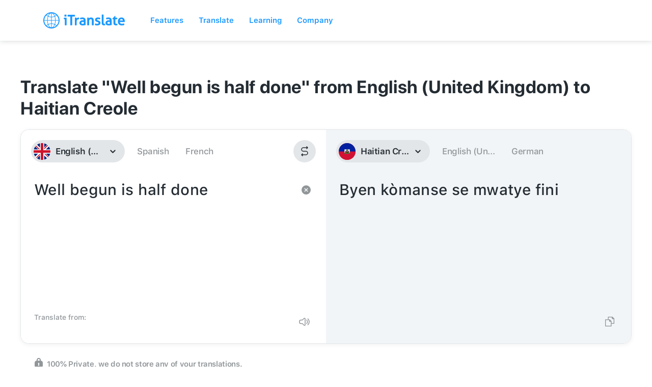

--- FILE ---
content_type: image/svg+xml
request_url: https://itranslate-webapp-production.web.app/images/ht.svg
body_size: 8981
content:
<svg xmlns="http://www.w3.org/2000/svg" xmlns:xlink="http://www.w3.org/1999/xlink" width="180" height="180" xmlns:v="https://vecta.io/nano"><style><![CDATA[.B{stroke-width:.5}.C{stroke:#000}.D{fill:#f1b517}.E{fill:#fff}.F{fill:#016a16}.G{fill:#d20014}.H{fill:#0a328c}.I{stroke:#d20014}.J{stroke:#0a328c}.K{stroke:#fff}.L{fill:#503200}]]></style><defs><circle id="A" cx="90" cy="90" r="90"/><path id="B" d="M101.428 100.06l-11.588.337-11.536.13-8.35 2.684c-2.416.5-2.102 1.284-3.97 1.702-1.498.335-1.67.44-2.55.498-.532.035-1.186.444-1.827.895v6.27h56.785v-5.963a11.18 11.18 0 0 0-1.802-.77c-.834-.283-1.396-.593-2.894-.928-1.87-.418-1.555-1.21-3.97-1.702-2.423-.492-8.297-3.152-8.297-3.152h0z"/><path id="C" d="M86.717 86.107l.838-.02 1.533 6.45-.327 2.032z"/><path id="D" d="M87.433 92.753l-2.576-6.923.96-.06 3.005 8.46z"/><path id="E" d="M85.144 90.328l-1.513-3.254.654-.138 2.76 5.404z"/><path id="F" d="M85.35 90.818l-6.862-7.5c-2.143 1.697-1.745 4.813-1.745 4.813l7.774 6.1.832-3.422z"/><path id="G" d="M89.317 94.94l-5.1-5.156c-2.152.075-.445 3.287-.336 3.69l5.426 4.64V94.94z"/><path id="H" d="M88.883 94.054L78.36 82.786l-.41.3L89.086 95.45z"/><path id="I" d="M77.752 82.063l-.23-.268.023-.535-2.17-1.382.97 2.184.74.134.23.268z"/><path id="J" d="M76.643 82.866c.37-.446.81-.892 1.594-1.315l.6.87-1.294 1.092-.9-.646z"/><path id="K" d="M75.487 84.767l.353.616c.218-.08 2.42-2.074 2.42-2.074l1.58-.05.454-.502c-1.16-1.248-2.25.178-2.25.178l-2.553 1.83z"/><path id="L" d="M76.747 85.804c.084-.55 1.126-1.928 1.277-1.977.782.235 1.51.685 2.3-1.102-.69.875-2.083-.016-2.083-.016l-.605.503.017.243-1.83 1.702.924.648z"/><path id="M" d="M82.35 92.803l-8.62-6.847c-1.476 1.502-.25 6.14-.25 6.14l8.426 4.565.443-3.857z"/><path id="N" d="M89.5 98.35l-7.09-5.68c-2.422.34-.518 3.904-.374 4.297l7.49 4.06-.024-2.677z"/><path id="O" d="M89.218 97.203l-15.332-11.51-.352.355L89.636 98.62z"/><path id="P" d="M73.157 85.084l-.275-.224-.074-.53-2.387-.997 1.35 1.988.752.008.276.224z"/><path id="Q" d="M72.21 86.06c.284-.5.636-1.013 1.333-1.562l.748.755-1.077 1.292-1.004-.485z"/><path id="R" d="M71.355 87.985l.095.636c.203-.113 2.137-2.236 2.137-2.236l1.552-.286.316-.5c-1.078-1.268-2.228.42-2.228.42l-1.872 1.967z"/><path id="S" d="M72.583 89.127c-.074-.59.73-2.318.873-2.39.928.276 1.736.692 2.077-1.24-.538.968-2.077.217-2.077.217l-.515.587.073.32-1.566 2.02 1.135.485z"/><path id="T" d="M81.734 96.99c-.115-.028-11.1-6.265-11.1-6.265-.8 1.35-.077 3.312.274 3.617.02.9-.36 1.384.424 3.263.232 1.222.797 2.348 1.62 3.016 1.003 3.85 4.933 4.11 6.448.974l2.344-4.606z"/><path id="U" d="M89.01 101.107l-7.53-4.413c-2.422.34.05 4.834.196 5.226l7.27 2.582.064-3.395z"/><path id="V" d="M87.746 99.508l-17-9.053-.3.403 17.943 9.988z"/><path id="W" d="M69.917 89.962l-.308-.18-.16-.513-2.52-.624 1.654 1.76.744-.106.31.18z"/><path id="X" d="M69.14 91.07a4.88 4.88 0 0 1 1.063-1.744l.862.634-.855 1.44-1.07-.328z"/><path id="Y" d="M68.46 93.11l.356.7c.184-.14 1.802-2.747 1.802-2.747l1.495-.492.28-.608c-1.2-1.11-2.1.805-2.1.805L68.46 93.11z"/><path id="Z" d="M70.063 94.102c-.12-.6.3-2.518.42-2.607.937.28 1.718.358 1.934-1.573-.544.917-1.997.572-1.997.572l-.426.65.1.227-1.235 2.37 1.214.36z"/><path id="a" d="M93.198 86.107l-.838-.02-1.533 6.45.327 2.032z"/><path id="b" d="M92.482 92.753l2.576-6.923-.96-.06-3.005 8.46z"/><path id="c" d="M94.772 90.328l1.513-3.254-.654-.138-2.76 5.404z"/><path id="d" d="M94.566 90.818l6.862-7.5c2.143 1.697 1.745 4.813 1.745 4.813l-7.774 6.1-.832-3.422z"/><path id="e" d="M90.6 94.94l5.1-5.156c2.152.075.445 3.287.336 3.69l-5.426 4.64V94.94z"/><path id="f" d="M91.032 94.054l10.523-11.27.41.3L90.83 95.45z"/><path id="g" d="M102.164 82.063l.23-.268-.023-.535 2.17-1.382-.97 2.184-.74.134-.23.268z"/><path id="h" d="M103.272 82.866c-.37-.446-.81-.892-1.594-1.315l-.6.87 1.294 1.092.9-.646z"/><path id="i" d="M104.43 84.767l-.353.616c-.218-.08-2.42-2.074-2.42-2.074l-1.58-.05-.454-.502c1.16-1.248 2.25.178 2.25.178l2.553 1.83z"/><path id="j" d="M103.17 85.804c-.084-.55-1.126-1.928-1.277-1.977-.782.235-1.51.685-2.3-1.102.69.875 2.083-.016 2.083-.016l.605.503-.017.243 1.83 1.702-.924.648z"/><path id="k" d="M97.564 92.803l8.62-6.847c1.476 1.502.25 6.14.25 6.14l-8.425 4.565-.444-3.857z"/><path id="l" d="M90.416 98.35l7.09-5.68c2.422.34.518 3.904.374 4.297l-7.49 4.06.024-2.677z"/><path id="m" d="M90.697 97.203l15.332-11.51.352.355L90.28 98.62z"/><path id="n" d="M106.758 85.084l.275-.224.074-.53 2.387-.997-1.35 1.988-.752.008-.276.224z"/><path id="o" d="M107.706 86.06c-.284-.5-.636-1.013-1.333-1.562l-.748.755 1.077 1.292 1.004-.485z"/><path id="p" d="M108.56 87.985l-.095.636c-.203-.113-2.137-2.236-2.137-2.236l-1.552-.286-.316-.5c1.078-1.268 2.228.42 2.228.42l1.872 1.967z"/><path id="q" d="M107.333 89.127c.074-.59-.73-2.318-.873-2.39-.928.276-1.736.692-2.077-1.24.538.968 2.077.217 2.077.217l.515.587-.073.32 1.566 2.02-1.135.485z"/><path id="r" d="M98.18 96.99c.115-.028 11.1-6.265 11.1-6.265.8 1.35.077 3.312-.274 3.617-.02.9.36 1.384-.424 3.263-.232 1.222-.797 2.348-1.62 3.016-1.003 3.85-4.933 4.11-6.448.974L98.18 96.99z"/><path id="s" d="M90.904 101.107l7.53-4.413c2.422.34-.05 4.834-.196 5.226l-7.27 2.582-.064-3.395z"/><path id="t" d="M92.17 99.508l17-9.053.3.403-17.943 9.988z"/><path id="u" d="M109.998 89.962l.308-.18.16-.513 2.52-.624-1.654 1.76-.744-.106-.31.18z"/><path id="v" d="M110.776 91.07a4.88 4.88 0 0 0-1.063-1.744l-.862.634.855 1.44 1.07-.328z"/><path id="w" d="M111.455 93.11l-.356.7c-.184-.14-1.802-2.747-1.802-2.747l-1.495-.492-.28-.608c1.2-1.11 2.1.805 2.1.805l1.836 2.342z"/><path id="x" d="M109.852 94.102c.12-.6-.3-2.518-.42-2.607-.937.28-1.718.358-1.934-1.573.544.917 1.997.572 1.997.572l.426.65-.1.227 1.235 2.37-1.214.36z"/><path id="y" d="M89.254 75.362l-.28 5.442h1.74l-.255-5.395 1.814-.254-.2-2.15-4.507.174.025 1.952z"/><path id="z" d="M89.9 73.14c-4.658-4.663-8.327-2.387-9.2-1.74.578.112 1.096-.247 1.364-.29-.168.212-.52.738-.52.738s1.44-.68 1.6-.618c-.208.166-.436.562-.436.562.107.04.917-.634 1.077-.646-.247.28-.323.917-.323.917l.702-.327c.182.13-.05.378.108.365 1.166-.096 2.806 1.066 3.032 1.423"/><path id="AA" d="M88.737 73.993C88.252 72.88 79.384 71 77.6 74.14c.698.176 1.366-.586 1.366-.586l-.06.703 1.183-.907-.425.937.94-.76-.03.76 1.153-1.26-.152.732 1.032-.44-.122.614"/><path id="AB" d="M88.343 74.168c-2.276-1.522-5.795-.497-5.795-.497-2.245 1.26-3.442 1.03-3.732 3.366.212-.088.82-.82.82-.82l.455.908.15-1.288.364.995.547-1.64.12 1.112.85-1.112.394.322.364-.85.334.556s.577-.35.91-.146l.637-.73.15.527.547-.644.212.468.546-.497-.03.35 1.882.03"/><path id="AC" d="M87.828 74.432c-1.586-.03-6.136 1.687-7.313 3.484l.758-.38.232.722.284-.722.06.556c.174-.434.37-.484.698-.03l.12-.673.182.644.303-.702s.19.76.304.73c0 0 .503-1.316.728-1.376l.06.82.304-.82.273.615.06-.878.304.673s.16-.662.394-.8l.455.4 2.027-1.456"/><path id="AD" d="M88.133 74.807c-2.113.8-4.002 3.707-3.857 4.936.938-1.165.737-1.004 1.156.336 0 0 .158-1.173.318-1.312l.275.868.103-1.135.28.013-.072-.712.42.32c-.098-.407-.203-.544.232-.893 0 0-.55.07-.116-.92l.405.39s-.072-.433.073-.6l1.5-.517"/><path id="AE" d="M88.337 75.024l-.798 1.52.41.118-.92.69.778-.08s-1.187.434-1.33 1.6l1.208-.533s-1.024 1.046-1.166 1.678l.695-.612s-.675.73-.573 1.836l.512-.572c-.123 1.342-.082 1.46.532 2.488 0 0-.164-1.58.02-1.777l1.35 1.402-.757-1.994s.84 1.264 1.35 1.145l-1.064-1.62 1.044.848-1.187-1.777 1.105.335s-.798-1.007-.736-1.64l.757.83s-.286-.947-.205-1.224l.39.08-.757-.87.512-.1-.06-.572.368-.118-.02-.632"/><path id="AF" d="M89.135 75.478c-1.3 1.777-.634 4.52-1.412 5.923"/><path id="AG" d="M90.025 73.14c4.658-4.663 8.327-2.387 9.2-1.74-.578.112-1.096-.247-1.364-.29a16.91 16.91 0 0 1 .519.738s-1.44-.68-1.6-.618c.208.166.436.562.436.562-.107.04-.917-.634-1.077-.646.247.28.323.917.323.917l-.702-.327c-.182.13.05.378-.108.365-1.166-.096-2.806 1.066-3.032 1.423"/><path id="AH" d="M91.178 73.993c.485-1.112 9.353-3.003 11.136.146-.698.176-1.366-.586-1.366-.586l.06.703-1.183-.907.425.937-.94-.76.03.76-1.153-1.26.152.732-1.032-.44.122.614"/><path id="AI" d="M91.572 74.168c2.276-1.522 5.795-.497 5.795-.497 2.245 1.26 3.442 1.03 3.732 3.366-.212-.088-.82-.82-.82-.82l-.455.908-.15-1.288-.364.995-.547-1.64-.12 1.112-.85-1.112-.394.322-.364-.85-.334.556s-.577-.35-.91-.146l-.637-.73-.15.527-.547-.644-.212.468-.546-.497.03.35-1.882.03"/><path id="AJ" d="M92.087 74.432c1.586-.03 6.136 1.687 7.313 3.484l-.758-.38-.232.722-.284-.722-.06.556c-.174-.434-.37-.484-.698-.03l-.12-.673-.182.644-.303-.702s-.19.76-.304.73c0 0-.503-1.316-.728-1.376l-.06.82-.304-.82-.273.615-.06-.878-.304.673s-.16-.662-.394-.8l-.455.4-2.027-1.456"/><path id="AK" d="M91.782 74.807c2.113.8 4.002 3.707 3.857 4.936-.938-1.165-.736-1.004-1.156.336 0 0-.158-1.173-.318-1.312l-.275.868-.103-1.135-.28.013.072-.712-.42.32c.098-.407.203-.544-.232-.893 0 0 .55.07.116-.92l-.405.39s.072-.433-.073-.6l-1.5-.517"/><path id="AL" d="M91.578 75.024l.798 1.52-.41.118.92.69-.778-.08s1.187.434 1.33 1.6l-1.208-.533s1.024 1.046 1.166 1.678l-.695-.612a2.54 2.54 0 0 0 .573 1.836l-.512-.572c.123 1.342.082 1.46-.532 2.488 0 0 .164-1.58-.02-1.777l-1.35 1.402.757-1.994s-.84 1.264-1.35 1.145l1.064-1.62-1.044.848 1.187-1.777-1.105.335s.798-1.007.736-1.64l-.757.83s.286-.947.205-1.224l-.39.08.757-.87-.512-.1.06-.572-.368-.118.02-.632"/><path id="AM" d="M90.78 75.478c1.3 1.777.634 4.52 1.412 5.923"/><path id="AN" d="M90.567 99.92l.712-8.535c-.001-2.02-.488-6.5-.488-6.5h-2.05l-.265 6.473c.06 2.57.712 8.563.712 8.563h1.38z"/><path id="AO" d="M90.235 74.96l-.592-.498.164-4.263.58.17z"/><path id="AP" d="M83.12 96.15c-.16-.296-.637-.51-1.2-.51s-1.037.215-1.196.51c-.037-.068-.06-.14-.06-.215 0-.4.562-.727 1.255-.727s1.255.325 1.255.727a.45.45 0 0 1-.056.215h0z"/><path id="AQ" d="M83.015 97.05c0 .78-.49 1.412-1.09 1.412s-1.09-.632-1.09-1.412v-.766h2.182v.766z"/><path id="AR" d="M81.676 96.645l-.186-1.978h.83l-.136 1.978z"/><path id="AS" d="M83.123 96.07c-.16.296-.637.51-1.2.51s-1.037-.215-1.196-.51c-.037.068-.06.14-.06.215 0 .4.562.727 1.255.727s1.255-.325 1.255-.727a.45.45 0 0 0-.056-.215h0z"/><path id="AT" d="M87.62 103.672l-4.236-1.313-1.846-3.153-6.536-.32.227 2.365 5.567 1.066.53.95 6.4 1.78z"/><path id="AU" d="M83.197 104.552l-6.69-9.84-.33.247 6.637 9.88z"/><path id="AV" d="M77.13 95.1l-.714-1.195c-.134-.22-.337-.294-.635-.137-.3.153-.262.455-.143.674l.66 1.11.833-.453z"/><path id="AW" d="M83.992 98.476l-13.498-1.372-.328 1.963 13.432 1.35z"/><path id="AX" d="M70.253 96.598l-.35 2.723h.57l.394-2.49z"/><path id="AY" d="M72.506 97.04l-.153 2.448.35.043.284-2.174z"/><path id="AZ" d="M81.65 98.096l-.328 2.3.656-.02.262-2.28z"/><path id="Aa" d="M83.662 98.16l-.467 2.66.743.108.212-1.4c.06.28.32.494.628.494.353 0 .64-.278.64-.62s-.288-.616-.64-.616a.59.59 0 0 0-.565.412l.14-.997-.7-.044z"/><path id="Ab" d="M78.8 98.59l-1.856 2.09.217.254 2.383-1.627z"/><path id="Ac" d="M74.474 103.8l1.856-2.09-.217-.254-2.383 1.627z"/><path id="Ad" d="M79.332 103.277l-2.258-1.746-.232.164 1.78 2.254z"/><path id="Ae" d="M73.763 99.248l2.3 1.687.278-.21-1.795-2.253z"/><path id="Af" d="M76.254 97.856l.22 2.744.308-.013.724-2.67z"/><path id="Ag" d="M77.005 104.513l-.22-2.744-.34-.032-.415 2.776z"/><path id="Ah" d="M80.04 100.816l-2.877.306-.044.274 2.9.38z"/><path id="Ai" d="M73.196 101.765l2.81-.444.06-.218-2.905-.325z"/><path id="Aj" d="M87.718 97.273l.693 3.532-.565.298-.608-3.78z"/><path id="Ak" d="M87.355 96.818c-.32-.134-.74.093-1.424-.775-1.127 1.033-.064 1.19.107 2.212.32.13.515-.794 1.38-.89l1.38-.122-.32-.436-1.124.01z"/><path id="Al" d="M87.815 97.51l-.128-1.054c-.14-.372-.6-.052-.6.165l.118.97.6-.083z"/><path id="Am" d="M85.437 102.06c.01-.24-.334-.454-.472-.46s-.44.28-.45.52v.6c.02.22.196.966.55 1.02.167.026.383-.24.383-.46l-.01-1.22zm-.98-1.638l.01.982c-.322.1-.272.35-.262.7l.01 2.863c-.114.2-.466.2-.632.348s-.145.438.612.628l.585.02c.892-.196 1.076-.49.63-.657-.238-.09-.55-.194-.67-.335l.02-.682.58.02c.155 0 .45-.39.46-.712l.004-1.482c-.02-.84-.652-.935-.828-.925l.013-.774-.532.002z"/><path id="An" d="M80.565 103.397c-.382-.154-.378.703-.378.703l.6.006c.263.12.475.506.307.695-.14.157-1.306-.265-1.385-.022.206 1.165 1.75 1.613 2.31 1.103.547-.5.685-1.83-1.1-2.177l-.364-.308z"/><path id="Ao" d="M66.13 99.608s-1.352-.022-1.594.073c-.097.038.34.495.25.67-.338.65-2.636.56-2.818.42-.31-.243 2.14-.452 2.157-.617.02-.2-.363-.688-.304-.993.077-.397 1.073-.544 1.073-.544l1.236.994z"/><path id="Ap" d="M67.94 100.83l-3.06-2.533s-.135-.143-.248-.02.04.26.04.26l3.158 2.61.1-.314z"/><path id="Aq" d="M70.888 103.33c-.054-.052-2.493-2.165-2.493-2.165l-.163-.617s-.377.255-.515.387-.352.49-.352.49l.683.03 2.157 1.976.683-.104z"/><path id="Ar" d="M79.52 105.805c.245 0 .444.192.444.43s-.2.43-.444.43-.444-.192-.444-.43.2-.43.444-.43"/><path id="As" d="M79.52 105.805c.245 0 .444.192.444.43s-.2.43-.444.43-.444-.192-.444-.43.2-.43.444-.43h0z"/><path id="At" d="M88.113 106.934c0 .1-.08.2-.18.2s-.18-.09-.18-.2.082-.2.18-.2.18.09.18.2h0zm-1.453-.056c0 .076-.072.138-.16.138s-.16-.062-.16-.138.072-.14.16-.14.16.062.16.14h0zm.746-.05c0 .118-.112.214-.25.214s-.248-.096-.248-.214.112-.215.248-.215.25.096.25.215h0zm-2.436-.007c0 .133-.124.24-.278.24s-.278-.107-.278-.24.125-.24.278-.24.278.107.278.24h0zm1.142.05c0 .105-.128.2-.284.2s-.284-.085-.284-.2.127-.2.284-.2.284.085.284.2h0zm-2.145-.118c0 .103-.14.187-.314.187s-.314-.084-.314-.187.14-.187.314-.187.314.084.314.187h0zm-1.093.13c0 .086-.117.155-.26.155s-.26-.07-.26-.155.117-.155.26-.155.26.07.26.155h0zm-.992-.1c0-.2-.46-.108-.46-.33 0-.247.703-.065.8.152.396-.358.566-.097.81.01.346-.513.772-.494 1.19-.118.24-.266.845-.178 1.054.118.4-.395.753-.298 1.03-.01.112-.208.275-.163.392-.012.212-.377.745-.264.97-.015.2-.22.403-.048.668.114.18-.167.467-.136.467.03 0 .173-.377.112-.377.284 0 .153.275.076.275.27 0 .152-.408.2-.47-.034-.138.263-.637.163-.686-.083a.47.47 0 0 1-.748-.035c-.172.14-.377.16-.472.02-.3.334-.833.265-1.013-.103l-.176.007c-.305.414-.78.223-.912-.006-.512.37-.817.253-1.103.01-.328.4-.828.372-.943 0-.22.16-.682.2-.682.01 0-.18.392-.115.392-.28h0z"/><path id="Au" d="M92.294 103.672l4.236-1.313 1.846-3.153 6.536-.32-.227 2.365-5.567 1.066-.53.95-6.4 1.78z"/><path id="Av" d="M96.718 104.552l6.69-9.84.33.247-6.637 9.88z"/><path id="Aw" d="M102.785 95.1l.714-1.195c.134-.22.337-.294.635-.137.3.153.262.455.143.674l-.66 1.11-.833-.453z"/><path id="Ax" d="M95.923 98.476l13.498-1.372.328 1.963-13.432 1.35z"/><path id="Ay" d="M109.662 96.598l.35 2.723h-.57l-.394-2.49z"/><path id="Az" d="M107.41 97.04l.153 2.448-.35.043-.284-2.174z"/><path id="BA" d="M98.264 98.096l.328 2.3-.656-.02-.262-2.28z"/><path id="BB" d="M96.254 98.16l.467 2.66-.743.108-.212-1.4c-.06.28-.32.494-.628.494-.353 0-.64-.278-.64-.62s.288-.616.64-.616a.59.59 0 0 1 .565.412l-.14-.997.7-.044z"/><path id="BC" d="M101.125 98.59l1.856 2.09-.217.254-2.382-1.627z"/><path id="BD" d="M105.44 103.8l-1.856-2.09.217-.254 2.383 1.627z"/><path id="BE" d="M100.583 103.277l2.258-1.746.232.164-1.78 2.254z"/><path id="BF" d="M106.152 99.248l-2.3 1.687-.278-.21 1.795-2.253z"/><path id="BG" d="M103.66 97.856l-.22 2.744-.308-.013-.724-2.67z"/><path id="BH" d="M102.91 104.513l.22-2.744.34-.032.415 2.776z"/><path id="BI" d="M99.875 100.816l2.877.306.044.274-2.9.38z"/><path id="BJ" d="M106.72 101.765l-2.81-.444-.06-.218 2.905-.325z"/><path id="BK" d="M92.197 97.273l-.693 3.532.565.298.608-3.78z"/><path id="BL" d="M92.56 96.818c.32-.134.74.093 1.424-.775 1.127 1.033.064 1.19-.107 2.212-.32.13-.515-.794-1.38-.89l-1.38-.122.32-.436 1.124.01z"/><path id="BM" d="M92.1 97.51l.128-1.054c.14-.372.6-.052.6.165l-.118.97-.6-.083z"/><path id="BN" d="M94.478 102.06c-.01-.24.334-.454.472-.46s.44.28.45.52v.6c-.02.22-.196.966-.55 1.02-.167.026-.383-.24-.383-.46l.01-1.22zm.98-1.638l-.01.982c.322.1.272.35.262.7l-.01 2.863c.114.2.466.2.632.348s.145.438-.612.628l-.585.02c-.892-.196-1.076-.49-.63-.657.238-.09.55-.194.67-.335l-.02-.682-.58.02c-.155 0-.45-.39-.46-.712l-.004-1.482c.02-.84.652-.935.828-.925l-.013-.774.532.002z"/><path id="BO" d="M99.35 103.397c.382-.154.378.703.378.703l-.6.006c-.263.12-.475.506-.307.695.14.157 1.306-.265 1.385-.022-.206 1.165-1.75 1.613-2.31 1.103-.547-.5-.685-1.83 1.1-2.177l.364-.308z"/><path id="BP" d="M113.786 99.608s1.352-.022 1.594.073c.097.038-.34.495-.25.67.338.65 2.636.56 2.818.42.31-.243-2.14-.452-2.157-.617-.02-.2.363-.688.304-.993-.077-.397-1.073-.544-1.073-.544l-1.236.994z"/><path id="BQ" d="M111.975 100.83l3.06-2.533s.135-.143.248-.02-.04.26-.04.26l-3.158 2.61-.1-.314z"/><path id="BR" d="M109.028 103.33c.054-.052 2.493-2.165 2.493-2.165l.163-.617s.377.255.515.387.352.49.352.49l-.683.03-2.157 1.976-.683-.104z"/><path id="BS" d="M100.395 105.805c-.245 0-.444.192-.444.43s.2.43.444.43.444-.192.444-.43-.2-.43-.444-.43"/><path id="BT" d="M100.395 105.805c-.245 0-.444.192-.444.43s.2.43.444.43.444-.192.444-.43-.2-.43-.444-.43h0z"/><path id="BU" d="M91.803 106.934c0 .1.08.2.18.2s.18-.09.18-.2-.082-.2-.18-.2-.18.09-.18.2h0zm1.453-.056c0 .076.072.138.16.138s.16-.062.16-.138-.072-.14-.16-.14-.16.062-.16.14h0zm-.746-.05c0 .118.112.214.25.214s.248-.096.248-.214-.112-.215-.248-.215-.25.096-.25.215h0zm2.436-.007c0 .133.124.24.278.24s.278-.107.278-.24-.125-.24-.278-.24-.278.107-.278.24h0zm-1.142.05c0 .105.128.2.284.2s.284-.085.284-.2-.127-.2-.284-.2-.284.085-.284.2h0zm2.145-.118c0 .103.14.187.314.187s.314-.084.314-.187-.14-.187-.314-.187-.314.084-.314.187h0zm1.093.13c0 .086.117.155.26.155s.26-.07.26-.155-.117-.155-.26-.155-.26.07-.26.155h0zm.992-.1c0-.2.46-.108.46-.33 0-.247-.703-.065-.8.152-.396-.358-.566-.097-.81.01-.346-.513-.772-.494-1.19-.118-.24-.266-.845-.178-1.054.118-.4-.395-.753-.298-1.03-.01-.112-.208-.275-.163-.392-.012-.212-.377-.745-.264-.97-.015-.2-.22-.403-.048-.668.114-.18-.167-.467-.136-.467.03 0 .173.377.112.377.284 0 .153-.275.076-.275.27 0 .152.408.2.47-.034.138.263.637.163.686-.083a.47.47 0 0 0 .748-.035c.172.14.377.16.472.02.3.334.833.265 1.013-.103l.176.007c.305.414.78.223.912-.006.512.37.817.253 1.103.01.328.4.828.372.943 0 .22.16.682.2.682.01 0-.18-.392-.115-.392-.28h0z"/><path id="BV" d="M89.902 99.43c-1.507 0-2.73.566-2.73 1.26 0 .12.034.234.1.343.326.377 1.384.652 2.64.652 1.174 0 2.175-.24 2.566-.58.098-.13.154-.268.154-.414 0-.695-1.223-1.26-2.73-1.26h0z"/><path id="BW" d="M87.17 100.79v.65l1.332 4.107 1.063-3.158 1.168 3.28.855-3.095 1.07 2.08V103.5l-.994-2.018-.356.08-.617 2.287-.868-2.162-.43-.014-.872 2.176-.997-2.62c-.226-.13-.356-.28-.356-.44h0z"/><path id="BX" d="M91.042 105.05l-.71.07.007.8.712-.07-.007-.8z"/><path id="BY" d="M88.12 104.913l-.007.787c.212.06.45.11.712.148v-.8c-.26-.037-.494-.085-.704-.145h0z"/><path id="BZ" d="M87.17 104.234v.8c0 .148.11.284.304.407l.014-.78c-.202-.125-.317-.266-.317-.417h0z"/><path id="Ba" d="M92.657 104.318l-.014.004c-.048.16-.227.3-.5.434l.004.787c.318-.147.51-.324.51-.518v-.707z"/><path id="Bb" d="M89.22 100.914l.094.75.572.023.14-.773h-.805z"/><path id="Bc" d="M91.68 100.732l-.547.148.035.706.52-.115-.007-.74z"/><path id="Bd" d="M88.438 99.587c-.155.046-.3.1-.433.158l.077.567.35-.11.007-.614z"/><path id="Be" d="M89.902 99.364l-.216.007.118.7.363-.007.143-.692-.408-.017z"/><path id="Bf" d="M91.506 99.614l-.073.62.415.146.046-.61a3.17 3.17 0 0 0-.387-.158h0z"/><path id="Bg" d="M87.596 101.28l.1-.773-.56-.304.017.88z"/><path id="Bh" d="M98.212 96.017c.5-.07 1.237.614 1.282 1.46.035.67-1.015.636-1.015.636-.053.275-.632.53-1.104.55-.457.02.125-.86.125-.86-.285-.755.09-1.65.09-1.65l.623-.137z"/><path id="Bi" d="M97.5 97.77l.48-.017s.037.248.125.258c.094.01.196-.24.196-.24l.73-.017"/><path id="Bj" d="M98.48 96.515c.408-.295.05-.888-.232-.893l-.66.017c-.3.007-.835.344-.766.635a.39.39 0 0 0 .499.326c.12-.02.376-.338.5-.343.165-.008.527.353.66.257h0z"/><path id="Bk" d="M69.678 105.83c0 .115-.096.207-.215.207s-.215-.092-.215-.207.097-.207.215-.207.215.092.215.207h0zm-1.133-.917c-.37.047-.44.473-.3.865l-4.473 1.443c-.058-.284.704-1.107.704-1.107.202.097.352.56.352.56.05-.947.983-1.577.983-1.577-.554-.073-2.24.58-2.44.848 0 0 .653-.073.754 0 0 0-1.285 1.387-1.342 1.8.2.45 2.416.787 2.416.787-.035.117-.652.56-.652.56.88.194 2.2-.43 2.608-.81 0 0-1.037-.086-1.844-.74 0 0 .167.407.067.602 0 0-1.26-.363-1.39-.572.004-.018 2.98-.79 4.42-1.2.053.257.34.744.683.63.224-.075.153-.52.07-.834a.46.46 0 0 0 .303.111.45.45 0 0 0 .46-.44c0-.245-.206-.444-.46-.444-.202 0-.37.127-.432.302-.058-.272-.207-.812-.485-.777h0z"/><path id="Bl" d="M115.84 106.73c.1-.22-.097-1.327-.097-1.327-.224.025-.53.41-.53.41.29-.907-.52-2.422-.52-2.422.547.114 2.367 1.877 2.462 2.194 0 0-.797-.284-.918-.25.13.904.755 1.323.99 1.793 0 0-1.035.227-.93 1.093l-.676.013c-.234-.29.09-.766.09-.766l-4.643-1.945c-.3-.125-.972-.43-.87-.79s1.2.15 1.483.24l4.16 1.76z"/><path id="Bm" d="M111.38 105.925l.546-1.004c.196-.263-.208-.552-.494-.214l-.61.916c-.273.502.3.64.56.3h0z"/><path id="Bn" d="M78.82 108.22l-.038-1.095-1.324.073-.076 1.192z"/><path id="Bo" d="M69.142 109.754l-1.77-.993c7.3.67 8.792-1.877 10.556-2.014 1.085-.085 1.254 1.2-.847.59l.543 1.345s-5.183 2.916-10.277 1.712l1.796-.64z"/><path id="Bp" d="M100.95 108.22l.038-1.095 1.62.037.076 1.193z"/><path id="Bq" d="M110.963 109.486l1.666-.91c-8.363.25-6.46-1.373-10.643-1.83-1.082-.118-1.894 1.272.847.59l-.544 1.345 1.316.001c2.85 1.876 6.694 2.044 9.24 1.44l-1.883-.638z"/></defs><g fill="none" fill-rule="evenodd"><mask id="Br" class="E"><use xlink:href="#A"/></mask><use fill="#de2910" xlink:href="#A"/><g mask="url(#Br)"><path fill="#d21034" d="M-60 180h300V0H-60z"/><path fill="#00209f" d="M-60 90h300v-90H-60z"/><path d="M61.607 67.37h56.785v45.205H61.607z" class="E"/><use xlink:href="#B" class="F"/><use xlink:href="#B" stroke="#016a16" class="B"/><use xlink:href="#C" class="D"/><use xlink:href="#C" class="B C"/><path d="M85.838 81.808l.572 4.97.613-.04z" class="E"/><path d="M85.838 81.808l.572 4.97.613-.04z" class="B C"/><use xlink:href="#D" class="D"/><use xlink:href="#D" class="B C"/><path d="M83.65 81.886l1.063 4.813h.86z" class="E"/><path d="M83.65 81.886l1.063 4.813h.86z" class="B C"/><use xlink:href="#E" class="D"/><use xlink:href="#E" class="B C"/><path d="M81.648 83.267l1.676 4.576h.86z" class="E"/><path d="M81.648 83.267l1.676 4.576h.86z" class="B C"/><use xlink:href="#F" class="H"/><use xlink:href="#F" class="B C"/><use xlink:href="#G" class="G"/><use xlink:href="#G" class="B C"/><use xlink:href="#H" class="D"/><use xlink:href="#H" class="B C"/><use xlink:href="#I" class="D"/><use xlink:href="#I" class="B C"/><use xlink:href="#J" class="D"/><use xlink:href="#J" class="B C"/><use xlink:href="#K" class="H"/><use xlink:href="#K" class="B J"/><use xlink:href="#L" class="G"/><use xlink:href="#L" class="B I"/><use xlink:href="#M" class="H"/><use xlink:href="#M" class="B C"/><use xlink:href="#N" class="G"/><use xlink:href="#N" class="B C"/><use xlink:href="#O" class="D"/><use xlink:href="#O" class="B C"/><use xlink:href="#P" class="D"/><use xlink:href="#P" class="B C"/><use xlink:href="#Q" class="D"/><use xlink:href="#Q" class="B C"/><use xlink:href="#R" class="H"/><use xlink:href="#R" class="B J"/><use xlink:href="#S" class="G"/><use xlink:href="#S" class="B I"/><use xlink:href="#T" class="H"/><use xlink:href="#T" class="B C"/><use xlink:href="#U" class="G"/><use xlink:href="#U" class="B C"/><use xlink:href="#V" class="D"/><use xlink:href="#V" class="B C"/><use xlink:href="#W" class="D"/><use xlink:href="#W" class="B C"/><use xlink:href="#X" class="D"/><use xlink:href="#X" class="B C"/><use xlink:href="#Y" class="H"/><use xlink:href="#Y" class="B J"/><use xlink:href="#Z" class="G"/><use xlink:href="#Z" class="B I"/><use xlink:href="#a" class="D"/><use xlink:href="#a" class="B C"/><path d="M94.077 81.808l-.572 4.97-.613-.04z" class="E"/><path d="M94.077 81.808l-.572 4.97-.613-.04z" class="B C"/><use xlink:href="#b" class="D"/><use xlink:href="#b" class="B C"/><path d="M96.264 81.886L95.2 86.7h-.86z" class="E"/><path d="M96.264 81.886L95.2 86.7h-.86z" class="B C"/><use xlink:href="#c" class="D"/><use xlink:href="#c" class="B C"/><path d="M98.267 83.267l-1.676 4.576h-.86z" class="E"/><path d="M98.267 83.267l-1.676 4.576h-.86z" class="B C"/><use xlink:href="#d" class="H"/><use xlink:href="#d" class="B C"/><use xlink:href="#e" class="G"/><use xlink:href="#e" class="B C"/><use xlink:href="#f" class="D"/><use xlink:href="#f" class="B C"/><use xlink:href="#g" class="D"/><use xlink:href="#g" class="B C"/><use xlink:href="#h" class="D"/><use xlink:href="#h" class="B C"/><use xlink:href="#i" class="H"/><use xlink:href="#i" class="B J"/><use xlink:href="#j" class="G"/><use xlink:href="#j" class="B I"/><use xlink:href="#k" class="H"/><use xlink:href="#k" class="B C"/><use xlink:href="#l" class="G"/><use xlink:href="#l" class="B C"/><use xlink:href="#m" class="D"/><use xlink:href="#m" class="B C"/><use xlink:href="#n" class="D"/><use xlink:href="#n" class="B C"/><use xlink:href="#o" class="D"/><use xlink:href="#o" class="B C"/><use xlink:href="#p" class="H"/><use xlink:href="#p" class="B J"/><use xlink:href="#q" class="G"/><use xlink:href="#q" class="B I"/><use xlink:href="#r" class="H"/><use xlink:href="#r" class="B C"/><use xlink:href="#s" class="G"/><use xlink:href="#s" class="B C"/><use xlink:href="#t" class="D"/><use xlink:href="#t" class="B C"/><use xlink:href="#u" class="D"/><use xlink:href="#u" class="B C"/><use xlink:href="#v" class="D"/><use xlink:href="#v" class="B C"/><use xlink:href="#w" class="H"/><use xlink:href="#w" class="B J"/><use xlink:href="#x" class="G"/><use xlink:href="#x" class="B I"/><use xlink:href="#y" class="F"/><use xlink:href="#y" stroke="#016a16" class="B"/><use xlink:href="#z" class="F"/><use xlink:href="#z" class="B C"/><use xlink:href="#AA" class="F"/><use xlink:href="#AA" class="B C"/><use xlink:href="#AB" class="F"/><use xlink:href="#AB" class="B C"/><use xlink:href="#AC" class="F"/><use xlink:href="#AC" class="B C"/><use xlink:href="#AD" class="F"/><use xlink:href="#AD" class="B C"/><use xlink:href="#AE" class="F"/><use xlink:href="#AE" class="B C"/><use xlink:href="#AF" class="F"/><use xlink:href="#AF" class="B C"/><use xlink:href="#AG" class="F"/><use xlink:href="#AG" class="B C"/><use xlink:href="#AH" class="F"/><use xlink:href="#AH" class="B C"/><use xlink:href="#AI" class="F"/><use xlink:href="#AI" class="B C"/><use xlink:href="#AJ" class="F"/><use xlink:href="#AJ" class="B C"/><use xlink:href="#AK" class="F"/><use xlink:href="#AK" class="B C"/><use xlink:href="#AL" class="F"/><use xlink:href="#AL" class="B C"/><use xlink:href="#AM" class="F"/><use xlink:href="#AM" class="B C"/><use xlink:href="#AN" class="D"/><use xlink:href="#AN" class="B C"/><path d="M88.604 85.172h2.376l-.28-1.6H88.98z" class="D"/><path d="M88.604 85.172h2.376l-.28-1.6H88.98z" class="B C"/><path d="M88.756 83.9h2.123l-.4-1.6H89.17z" class="D"/><path d="M88.756 83.9h2.123l-.4-1.6H89.17z" class="B C"/><path d="M88.893 82.593h1.77l-.3-1.6h-1.126z" class="D"/><path d="M88.893 82.593h1.77l-.3-1.6h-1.126z" class="B C"/><path d="M90.425 80.804h-1.238l-.125.578h1.465z" class="D"/><path d="M90.425 80.804h-1.238l-.125.578h1.465z" class="B C"/><path d="M90.68 98.62h-1.572" class="D"/><path d="M90.68 98.62h-1.572" class="B C"/><path d="M90.765 97.452H89" class="D"/><path d="M90.765 97.452H89" class="B C"/><path d="M90.998 96.266h-2.236" class="D"/><path d="M90.998 96.266h-2.236" class="B C"/><path d="M91.114 94.975h-2.34" class="D"/><path d="M91.114 94.975h-2.34" class="B C"/><path d="M91.13 93.683h-2.46" class="D"/><path d="M91.13 93.683h-2.46" class="B C"/><path d="M91.226 92.503h-2.67" class="D"/><path d="M91.226 92.503h-2.67" class="B C"/><path d="M91.232 91.428h-2.8" class="D"/><path d="M91.232 91.428h-2.8" class="B C"/><path d="M91.215 90.13h-2.8" class="D"/><path d="M91.215 90.13h-2.8" class="B C"/><path d="M91.122 88.85h-2.697" class="D"/><path d="M91.122 88.85h-2.697" class="B C"/><path d="M90.998 87.548h-2.44" class="D"/><path d="M90.998 87.548h-2.44" class="B C"/><path d="M90.88 86.373h-2.203" class="D"/><path d="M90.88 86.373h-2.203" class="B C"/><path d="M89.945 71.426c-.413-.194-1.347-.788-1.07-1.142l.428-.728c.607-1.366-.01-.837-.076-1.264-.062-.41 2.32-.09 2.354.838.01.256-.177.106-.15 1.567l-.453.875c-.34.032-.74-.008-1.033-.146" class="H"/><path d="M89.945 71.426c-.413-.194-1.347-.788-1.07-1.142l.428-.728c.607-1.366-.01-.837-.076-1.264-.062-.41 2.32-.09 2.354.838.01.256-.177.106-.15 1.567l-.453.875c-.34.032-.74-.008-1.033-.146h0z" class="B J"/><use xlink:href="#AO" class="D"/><use xlink:href="#AO" class="B C"/><path d="M91.003 71.548c.37-.217.614-.866.4-1.25-.6-.772-1.004-.454-2.027-.802-.204.217-.633.635-.54.947 1.345.634.823.094 1.268.173.24.043.395.327.9.932" class="G"/><path d="M91.003 71.548c.37-.217.614-.866.4-1.25-.6-.772-1.004-.454-2.027-.802-.204.217-.633.635-.54.947 1.345.634.823.094 1.268.173.24.043.395.327.9.932h0z" class="B I"/><use xlink:href="#AP" class="F"/><use xlink:href="#AP" class="B K"/><use xlink:href="#AQ" class="F"/><use xlink:href="#AQ" class="B K"/><path d="M81.923 95.5c.598 0 1.084.24 1.084.54s-.485.54-1.084.54-1.084-.24-1.084-.54.485-.54 1.084-.54" class="E"/><use xlink:href="#AR" class="F"/><use xlink:href="#AR" stroke="#f1b517" class="B"/><use xlink:href="#AS" class="F"/><use xlink:href="#AS" class="B K"/><use xlink:href="#AT" class="D"/><use xlink:href="#AT" class="B C"/><use xlink:href="#AU" class="L"/><use xlink:href="#AU" class="B C"/><use xlink:href="#AV" class="E"/><use xlink:href="#AV" class="B C"/><use xlink:href="#AW" class="D"/><use xlink:href="#AW" class="B C"/><use xlink:href="#AX" class="D"/><use xlink:href="#AX" class="B C"/><use xlink:href="#AY" class="D"/><use xlink:href="#AY" class="B C"/><use xlink:href="#AZ" class="D"/><use xlink:href="#AZ" class="B C"/><use xlink:href="#Aa" class="D"/><use xlink:href="#Aa" class="B C"/><use xlink:href="#Ab" class="D"/><use xlink:href="#Ab" class="B C"/><use xlink:href="#Ac" class="D"/><use xlink:href="#Ac" class="B C"/><use xlink:href="#Ad" class="D"/><use xlink:href="#Ad" class="B C"/><use xlink:href="#Ae" class="D"/><use xlink:href="#Ae" class="B C"/><use xlink:href="#Af" class="D"/><use xlink:href="#Af" class="B C"/><use xlink:href="#Ag" class="D"/><use xlink:href="#Ag" class="B C"/><use xlink:href="#Ah" class="D"/><use xlink:href="#Ah" class="B C"/><use xlink:href="#Ai" class="D"/><use xlink:href="#Ai" class="B C"/><path d="M76.616 100.394c.42 0 .762.33.762.735s-.34.735-.762.735-.762-.33-.762-.735.34-.735.762-.735" class="D"/><path d="M76.616 100.394c.42 0 .762.33.762.735s-.34.735-.762.735-.762-.33-.762-.735.34-.735.762-.735h0z" class="B C"/><path d="M79.854 101.13c0 1.724-1.45 3.124-3.24 3.124s-3.238-1.4-3.238-3.124 1.45-3.124 3.238-3.124 3.24 1.4 3.24 3.124m.808 0c0 2.155-1.813 3.904-4.047 3.904s-4.046-1.75-4.046-3.904 1.813-3.904 4.046-3.904 4.047 1.75 4.047 3.904" class="D"/><path d="M79.854 101.13c0 1.724-1.45 3.124-3.24 3.124s-3.238-1.4-3.238-3.124 1.45-3.124 3.238-3.124 3.24 1.4 3.24 3.124h0zm.808 0c0 2.155-1.813 3.904-4.047 3.904s-4.046-1.75-4.046-3.904 1.813-3.904 4.046-3.904 4.047 1.75 4.047 3.904h0z" class="B C"/><path d="M74.088 99.158l-.634-.478" class="D"/><path d="M74.088 99.158l-.634-.478" class="B C"/><path d="M78.62 98.696l.54-.552" class="D"/><path d="M78.62 98.696l.54-.552" class="B C"/><path d="M79.78 103.62l-.665-.523" class="D"/><path d="M79.78 103.62l-.665-.523" class="B C"/><path d="M74.088 104.218l.572-.612" class="D"/><path d="M74.088 104.218l.572-.612" class="B C"/><use xlink:href="#Aj" class="D"/><use xlink:href="#Aj" class="B C"/><use xlink:href="#Ak" class="E"/><use xlink:href="#Ak" class="B C"/><use xlink:href="#Al" class="E"/><use xlink:href="#Al" class="B C"/><use xlink:href="#Am" class="D"/><use xlink:href="#Am" class="B C"/><use xlink:href="#An" class="E"/><use xlink:href="#An" class="B C"/><path d="M80.922 103.714l-.175.383" class="E"/><path d="M80.922 103.714l-.175.383" class="B C"/><path d="M68.966 103.833l-.578-2.43" class="D"/><path d="M68.966 103.833l-.578-2.43" class="B C"/><path d="M69.667 103.693l-.887-1.892" class="D"/><path d="M69.667 103.693l-.887-1.892" class="B C"/><path d="M71.195 103.196l-2.002-1.075" class="D"/><path d="M71.195 103.196l-2.002-1.075" class="B C"/><path d="M72.062 102.977l-3.715-1.613" class="D"/><path d="M72.062 102.977l-3.715-1.613" class="B C"/><use xlink:href="#Ao" class="G"/><use xlink:href="#Ao" class="B I"/><use xlink:href="#Ap" class="L"/><use xlink:href="#Ap" class="B C"/><use xlink:href="#Aq" class="D"/><use xlink:href="#Aq" class="B C"/><use xlink:href="#Ar" class="D"/><use xlink:href="#As" class="B C"/><use xlink:href="#Ar" x="-1.135" y="-0.805" class="D"/><use xlink:href="#As" x="-1.135" y="-0.805" class="B C"/><use xlink:href="#Ar" x="-2.665" y="-0.278" class="D"/><use xlink:href="#As" x="-2.665" y="-0.278" class="B C"/><use xlink:href="#Ar" x="-5.028" y="0.233" class="D"/><use xlink:href="#As" x="-5.028" y="0.233" class="B C"/><use xlink:href="#Ar" x="-6.028" y="0.35" class="D"/><use xlink:href="#As" x="-6.028" y="0.35" class="B C"/><use xlink:href="#Ar" x="-7.012" y="0.35" class="D"/><use xlink:href="#As" x="-7.012" y="0.35" class="B C"/><use xlink:href="#Ar" x="-8.012" y="0.321" class="D"/><use xlink:href="#As" x="-8.012" y="0.321" class="B C"/><use xlink:href="#Ar" x="-7.527" y="-0.439" class="D"/><use xlink:href="#As" x="-7.527" y="-0.439" class="B C"/><use xlink:href="#Ar" x="-6.558" y="-0.405" class="D"/><use xlink:href="#As" x="-6.558" y="-0.405" class="B C"/><use xlink:href="#Ar" x="-5.634" y="-0.512" class="D"/><use xlink:href="#As" x="-5.634" y="-0.512" class="B C"/><use xlink:href="#Ar" x="-6.103" y="-1.257" class="D"/><use xlink:href="#As" x="-6.103" y="-1.257" class="B C"/><use xlink:href="#Ar" x="-7.012" y="-1.272" class="D"/><use xlink:href="#As" x="-7.012" y="-1.272" class="B C"/><use xlink:href="#At" class="D"/><use xlink:href="#At" class="B C"/><use xlink:href="#Au" class="D"/><use xlink:href="#Au" class="B C"/><use xlink:href="#Av" class="L"/><use xlink:href="#Av" class="B C"/><use xlink:href="#Aw" class="E"/><use xlink:href="#Aw" class="B C"/><use xlink:href="#Ax" class="D"/><use xlink:href="#Ax" class="B C"/><use xlink:href="#Ay" class="D"/><use xlink:href="#Ay" class="B C"/><use xlink:href="#Az" class="D"/><use xlink:href="#Az" class="B C"/><use xlink:href="#BA" class="D"/><use xlink:href="#BA" class="B C"/><use xlink:href="#BB" class="D"/><use xlink:href="#BB" class="B C"/><use xlink:href="#BC" class="D"/><use xlink:href="#BC" class="B C"/><use xlink:href="#BD" class="D"/><use xlink:href="#BD" class="B C"/><use xlink:href="#BE" class="D"/><use xlink:href="#BE" class="B C"/><use xlink:href="#BF" class="D"/><use xlink:href="#BF" class="B C"/><use xlink:href="#BG" class="D"/><use xlink:href="#BG" class="B C"/><use xlink:href="#BH" class="D"/><use xlink:href="#BH" class="B C"/><use xlink:href="#BI" class="D"/><use xlink:href="#BI" class="B C"/><use xlink:href="#BJ" class="D"/><use xlink:href="#BJ" class="B C"/><path d="M103.3 100.394c-.42 0-.762.33-.762.735s.34.735.762.735.762-.33.762-.735-.34-.735-.762-.735" class="D"/><path d="M103.3 100.394c-.42 0-.762.33-.762.735s.34.735.762.735.762-.33.762-.735-.34-.735-.762-.735h0z" class="B C"/><path d="M100.06 101.13c0 1.724 1.45 3.124 3.24 3.124s3.238-1.4 3.238-3.124-1.45-3.124-3.238-3.124-3.24 1.4-3.24 3.124m-.808 0c0 2.155 1.813 3.904 4.047 3.904s4.046-1.75 4.046-3.904-1.813-3.904-4.046-3.904-4.047 1.75-4.047 3.904" class="D"/><path d="M100.06 101.13c0 1.724 1.45 3.124 3.24 3.124s3.238-1.4 3.238-3.124-1.45-3.124-3.238-3.124-3.24 1.4-3.24 3.124h0zm-.808 0c0 2.155 1.813 3.904 4.047 3.904s4.046-1.75 4.046-3.904-1.813-3.904-4.046-3.904-4.047 1.75-4.047 3.904h0z" class="B C"/><path d="M105.827 99.158l.634-.478" class="D"/><path d="M105.827 99.158l.634-.478" class="B C"/><path d="M101.295 98.696l-.54-.552" class="D"/><path d="M101.295 98.696l-.54-.552" class="B C"/><path d="M100.135 103.62l.665-.523" class="D"/><path d="M100.135 103.62l.665-.523" class="B C"/><path d="M105.827 104.218l-.572-.612" class="D"/><path d="M105.827 104.218l-.572-.612" class="B C"/><use xlink:href="#BK" class="D"/><use xlink:href="#BK" class="B C"/><use xlink:href="#BL" class="E"/><use xlink:href="#BL" class="B C"/><use xlink:href="#BM" class="E"/><use xlink:href="#BM" class="B C"/><use xlink:href="#BN" class="D"/><use xlink:href="#BN" class="B C"/><use xlink:href="#BO" class="E"/><use xlink:href="#BO" class="B C"/><path d="M98.993 103.714l.175.383" class="E"/><path d="M98.993 103.714l.175.383" class="B C"/><path d="M110.95 103.833l.578-2.43" class="D"/><path d="M110.95 103.833l.578-2.43" class="B C"/><path d="M110.248 103.693l.887-1.892" class="D"/><path d="M110.248 103.693l.887-1.892" class="B C"/><path d="M108.72 103.196l2.002-1.075" class="D"/><path d="M108.72 103.196l2.002-1.075" class="B C"/><path d="M107.853 102.977l3.715-1.613" class="D"/><path d="M107.853 102.977l3.715-1.613" class="B C"/><use xlink:href="#BP" class="G"/><use xlink:href="#BP" class="B I"/><use xlink:href="#BQ" class="L"/><use xlink:href="#BQ" class="B C"/><use xlink:href="#BR" class="D"/><use xlink:href="#BR" class="B C"/><use xlink:href="#BS" class="D"/><use xlink:href="#BT" class="B C"/><use xlink:href="#BS" x="1.135" y="-0.805" class="D"/><use xlink:href="#BT" x="1.135" y="-0.805" class="B C"/><use xlink:href="#BS" x="2.665" y="-0.278" class="D"/><use xlink:href="#BT" x="2.665" y="-0.278" class="B C"/><use xlink:href="#BS" x="5.028" y="0.233" class="D"/><use xlink:href="#BT" x="5.028" y="0.233" class="B C"/><use xlink:href="#BS" x="6.028" y="0.35" class="D"/><use xlink:href="#BT" x="6.028" y="0.35" class="B C"/><use xlink:href="#BS" x="7.013" y="0.35" class="D"/><use xlink:href="#BT" x="7.013" y="0.35" class="B C"/><use xlink:href="#BS" x="8.012" y="0.321" class="D"/><use xlink:href="#BT" x="8.012" y="0.321" class="B C"/><use xlink:href="#BS" x="7.527" y="-0.439" class="D"/><use xlink:href="#BT" x="7.527" y="-0.439" class="B C"/><use xlink:href="#BS" x="6.558" y="-0.405" class="D"/><use xlink:href="#BT" x="6.558" y="-0.405" class="B C"/><use xlink:href="#BS" x="5.635" y="-0.512" class="D"/><use xlink:href="#BT" x="5.635" y="-0.512" class="B C"/><use xlink:href="#BS" x="6.105" y="-1.257" class="D"/><use xlink:href="#BT" x="6.105" y="-1.257" class="B C"/><use xlink:href="#BS" x="7.013" y="-1.272" class="D"/><use xlink:href="#BT" x="7.013" y="-1.272" class="B C"/><use xlink:href="#BU" class="D"/><use xlink:href="#BU" class="B C"/><use xlink:href="#BV" class="H"/><use xlink:href="#BV" class="B J"/><path d="M92.656 100.79v4.235c0 .497-1.23.9-2.743.9s-2.744-.403-2.744-.9v-4.235c0 .497 1.23.9 2.744.9s2.743-.403 2.743-.9" class="D"/><path d="M92.656 100.79v4.235c0 .497-1.23.9-2.743.9s-2.744-.403-2.744-.9v-4.235c0 .497 1.23.9 2.744.9s2.743-.403 2.743-.9h0z" class="B C"/><use xlink:href="#BW" class="G"/><use xlink:href="#BW" class="B I"/><path d="M92.656 104.233v.79c0 .496-1.23.9-2.743.9s-2.744-.403-2.744-.9v-.79c0 .497 1.23.9 2.744.9s2.743-.403 2.743-.9" class="H"/><path d="M92.656 104.233v.79c0 .496-1.23.9-2.743.9s-2.744-.403-2.744-.9v-.79c0 .497 1.23.9 2.744.9s2.743-.403 2.743-.9h0z" class="B J"/><use xlink:href="#BX" class="D"/><use xlink:href="#BX" class="B C"/><use xlink:href="#BY" class="D"/><use xlink:href="#BY" class="B C"/><use xlink:href="#BZ" class="D"/><use xlink:href="#BZ" class="B C"/><use xlink:href="#Ba" class="D"/><g class="B C"><use xlink:href="#Ba"/><path d="M92.656 100.816v4.207c0 .497-1.23.9-2.743.9s-2.744-.403-2.744-.9v-4.207"/></g><path d="M92.035 100.512c0 .3-.95.544-2.122.544s-2.123-.244-2.123-.544.95-.544 2.123-.544 2.122.244 2.122.544" class="E"/><path d="M92.035 100.512c0 .3-.95.544-2.122.544s-2.123-.244-2.123-.544.95-.544 2.123-.544 2.122.244 2.122.544h0z" class="B K"/><use xlink:href="#Bb" class="D"/><use xlink:href="#Bb" class="B C"/><use xlink:href="#Bc" class="D"/><use xlink:href="#Bc" class="B C"/><use xlink:href="#Bd" class="D"/><use xlink:href="#Bd" class="B C"/><use xlink:href="#Be" class="D"/><use xlink:href="#Be" class="B C"/><use xlink:href="#Bf" class="D"/><use xlink:href="#Bf" class="B C"/><use xlink:href="#Bg" class="D"/><use xlink:href="#Bg" class="B C"/><path d="M92.638 101.113l.025-.773-.526.157z" class="D"/><path d="M92.638 101.113l.025-.773-.526.157z" class="B C"/><use xlink:href="#Bh" class="D"/><use xlink:href="#Bh" class="B C"/><use xlink:href="#Bi" class="D"/><use xlink:href="#Bi" class="B C"/><use xlink:href="#Bj" class="G"/><use xlink:href="#Bj" stroke="#f1b517" class="B"/><use xlink:href="#Bk" class="D"/><use xlink:href="#Bk" class="B C"/><use xlink:href="#Bl" class="D"/><use xlink:href="#Bl" class="B C"/><use xlink:href="#Bm" class="D"/><use xlink:href="#Bm" class="B C"/><use xlink:href="#Bn" class="E"/><use xlink:href="#Bn" class="B C"/><use xlink:href="#Bo" class="E"/><use xlink:href="#Bo" class="B C"/><use xlink:href="#Bp" class="E"/><use xlink:href="#Bp" class="B C"/><use xlink:href="#Bq" class="E"/><use xlink:href="#Bq" class="B C"/><path d="M77.05 107.345v1.892s4.637 1.72 12.91 1.72c8.3 0 12.91-1.72 12.91-1.72v-1.892s-3.51 1.617-12.91 1.617c-9.367 0-12.91-1.617-12.91-1.617" class="E"/><path d="M77.05 107.345v1.892s4.637 1.72 12.91 1.72c8.3 0 12.91-1.72 12.91-1.72v-1.892s-3.51 1.617-12.91 1.617c-9.367 0-12.91-1.617-12.91-1.617h0z" class="B C"/><path d="M101.11 109.54l-.4-1.388 1.04-.28.047.164-.85.23.123.425.796-.214.047.163-.796.214.137.473.883-.238.047.164-1.073.29zm-.55-.392l.204.005c-.005.16-.05.294-.137.397a.62.62 0 0 1-.357.203c-.157.034-.292.03-.404-.01a.61.61 0 0 1-.287-.219.97.97 0 0 1-.165-.36.82.82 0 0 1-.002-.402c.032-.122.096-.223.2-.302a.75.75 0 0 1 .334-.161c.146-.032.277-.023.392.028s.21.136.278.257l-.18.085c-.058-.095-.124-.16-.2-.19a.41.41 0 0 0-.259-.017c-.112.024-.2.07-.263.14s-.1.15-.1.243a.83.83 0 0 0 .017.28c.028.12.07.22.127.3a.41.41 0 0 0 .215.163.5.5 0 0 0 .263.013c.108-.023.192-.073.253-.15s.09-.177.09-.3h0zm-2.36.157l.418-.073c.09-.016.157-.037.203-.063s.08-.062.098-.106.024-.088.016-.134c-.013-.067-.05-.118-.107-.152s-.142-.042-.25-.023l-.465.082.088.47zm-.046.826l-.266-1.417.652-.114c.13-.023.233-.028.305-.014s.136.05.19.106a.41.41 0 0 1 .101.203c.02.1.001.19-.053.272s-.15.143-.288.186c.056.015.1.032.13.05.067.04.132.094.197.16l.328.34-.244.043-.25-.26-.177-.17a.45.45 0 0 0-.116-.078c-.032-.013-.064-.02-.096-.022-.023-.001-.06.004-.11.013l-.226.04.118.63-.194.034zm-1.568-.484c.025.172.093.3.203.386a.49.49 0 0 0 .383.099.48.48 0 0 0 .341-.2c.08-.113.107-.262.08-.445-.017-.116-.053-.214-.106-.295a.47.47 0 0 0-.208-.177.51.51 0 0 0-.274-.035.51.51 0 0 0-.337.187c-.086.106-.113.266-.082.48h0zm-.202.025c-.035-.237.004-.43.115-.583s.272-.242.48-.27c.136-.02.264-.004.383.043s.215.124.3.23.122.228.143.37.01.278-.034.4-.116.22-.218.295-.218.12-.346.137a.73.73 0 0 1-.388-.046.65.65 0 0 1-.288-.231.79.79 0 0 1-.137-.344h0zm-1.095.822l-.164-1.432 1-.106.02.17-.805.086.05.443.697-.074.02.17-.697.074.074.65-.196.02zm-1.753-.455l.505-.035-.185-.387-.127-.29a1.87 1.87 0 0 1-.06.28l-.133.433zm-.386.62l.466-1.477.212-.014.716 1.395-.225.016-.206-.424-.623.043-.13.446-.21.014zm-1.005.044l-.07-1.44.197-.01.062 1.27.734-.033.008.17-.932.042zm-1.465.034l-.02-1.27-.492.007-.002-.17 1.184-.016.002.17-.494.007.02 1.27-.197.003v-.001zm-.925.004l.003-1.44h.197l-.003 1.44-.197-.001zm-1.148-.606l.506.01-.148-.4-.1-.3a1.8 1.8 0 0 1-.086.274l-.173.42zm-.442.583l.602-1.43.213.004.583 1.452-.226-.004-.165-.44-.625-.012-.173.433-.21-.004zm-1.1-.047l.065-1.44 1.006.043-.008.17-.81-.034-.02.446.7.03-.007.17-.7-.03-.03.654-.197-.008zm-2.093-.146l.122-1.436.202.016.686 1.19.095-1.127.19.015-.122 1.436-.202-.016-.686-1.2-.095 1.13-.19-.015zm-1.385-.85c-.02.173.012.314.096.424s.2.173.344.19a.49.49 0 0 0 .383-.11c.107-.1.172-.227.194-.41.014-.116.005-.22-.025-.312s-.082-.165-.155-.22-.158-.09-.256-.1a.52.52 0 0 0-.375.099c-.11.08-.18.23-.205.445h0zm-.202-.025c.028-.238.116-.416.264-.536a.7.7 0 0 1 .536-.145c.137.016.257.06.36.136a.62.62 0 0 1 .22.292c.044.12.058.25.04.394s-.063.272-.137.38-.17.185-.29.232-.242.063-.37.05a.72.72 0 0 1-.363-.139.63.63 0 0 1-.218-.294c-.043-.12-.058-.24-.043-.367h0zm-.563.63l.205-1.427.196.026-.205 1.427-.196-.026zm-1.525-.23l.24-1.42.2.03.585 1.238.19-1.116.187.03-.24 1.422-.2-.032-.585-1.24-.19 1.118-.187-.03zm-.218-1.506l.194.038-.172.815a.97.97 0 0 1-.121.328c-.05.077-.125.133-.223.17s-.218.04-.36.01a.72.72 0 0 1-.322-.134c-.077-.062-.126-.14-.145-.235s-.013-.215.02-.365l.172-.815.194.038-.172.815c-.026.123-.034.215-.022.278s.043.115.094.158.118.073.2.09c.143.028.25.017.325-.034s.13-.164.166-.34l.172-.815zm-1.995.094l.023-.272.06-.234.203.05-.06.233-.116.25-.11-.027zm-1.342.6l.41-1.386.2.052-.36 1.222.707.194-.048.164-.898-.247z" fill="#000"/></g></g></svg>